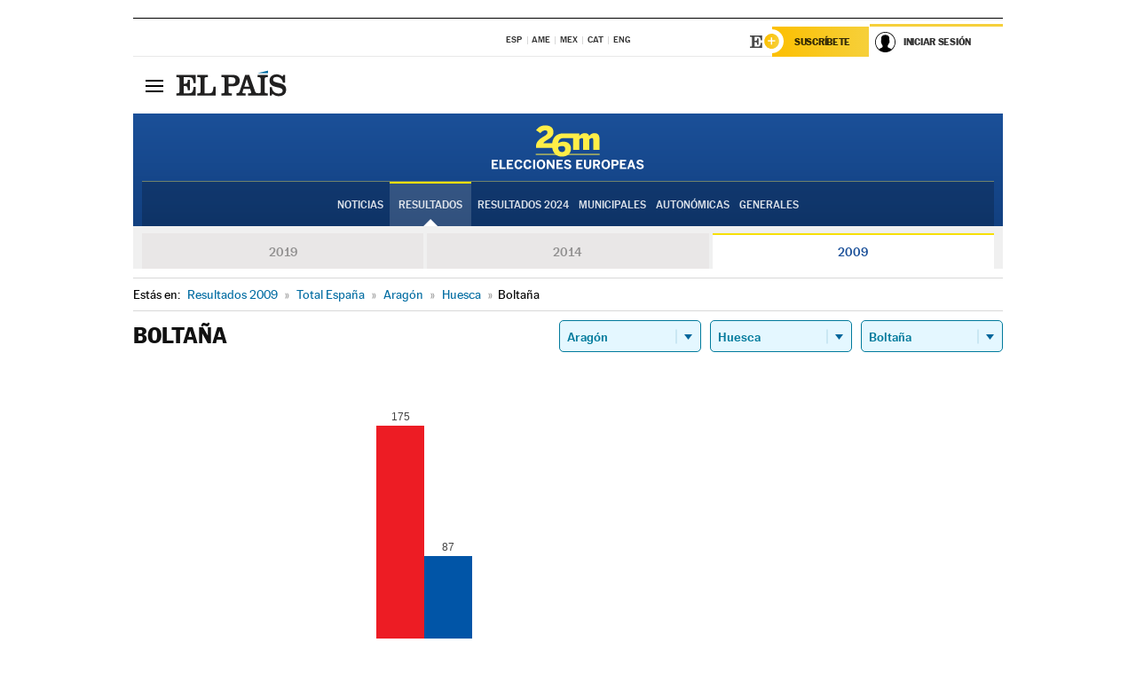

--- FILE ---
content_type: text/css
request_url: https://rsl00.epimg.net/estilos/resultados/2019/elecciones/26m/europeas.css
body_size: 3867
content:
/* Benton Sans Book */
/* FONT ELIMINADA */


/* Benton Sans Regular */
/* FONT ELIMINADA */


/* Benton Sans Bold */
/* FONT ELIMINADA */


a { transition:all 0.3s ease-in-out 0s; }
a:hover { transition:all 0.3s ease-in-out 0s; opacity:0.6; filter:alpha(opacity=60); /* For IE8 and earlier */ text-decoration:none; }

/* RESULTADOS */
.elecciones-tipo{ display: none; }
.columnas_principal_y_secundaria { max-width:980px; float:none; padding:0 10px 0; width:98%; margin:0 auto; }

.tresconvocatorias { font: 14px/38px 'MarcinAntB', sans-serif; overflow:hidden; padding:0 8px; background: #F0F0F0; padding-top: 8px; margin-bottom: 10px;}
.tresconvocatorias li { box-sizing:border-box; display:inline-block; width: calc(33.333% - 4px); float:left; text-transform:uppercase; font-weight:400; margin: 0 2px; }
.tresconvocatorias .desactivo { text-align:center; background-color:#DFE0E3; color:#898C90; opacity:.5; }
.tresconvocatorias li a { background-color:#E9E7E7; color:#919090; display:block; text-align:center; border-top: 2px solid #E9E7E7; font-weight:500;}
.tresconvocatorias li .activo,
.tresconvocatorias li a:hover { background-color:#FFF; color:#1B5099; position:relative;  border-top: 2px solid #F7E000; }

.autonomica-municipal { margin-bottom: 10px; }
.autonomica-municipal li{ width: calc(50% - 8px);display: inline-block; margin-left:12px;  }
.autonomica-municipal li:first-child{ margin-left:0;}
.autonomica-municipal li a,
.autonomica-municipal li span{ border-radius: 5px; background: #F0F0F0; display: block; text-align: center; width: 100%; text-transform: uppercase; font: 14px/36px 'MarcinAntB', sans-serif; color: #919090; font-weight: 500;}
.autonomica-municipal li span{ opacity: 0.5;}
.autonomica-municipal li a.activo,
.autonomica-municipal li a:hover{ background: #1B5099; color: #FFF; }

.contenido_principal { background:none; }
.elecciones-tipo .elecciones-tipo-nombre,
.elecciones-tipo .tit-elecciones { font: 700 29px/29px 'MarcinAntB', sans-serif; color:#333333; text-transform:uppercase; padding-bottom:12px; display:block; text-align:center; margin-top:12px; }
.resultado-unidad { padding-bottom:20px; position: relative; }
.resultado-unidad h1 { font-size:24px; line-height:36px; font-weight:700; font-family: 'MarcinAntB', sans-serif; text-transform:uppercase; margin-bottom:5px; max-width: 360px; }
.resultado-unidad .actualizacion { font-size:16px; line-height:22px; font-weight:normal; font-family: 'MarcinAntB', sans-serif; }
.resultado-unidad .elecciones-tipo-nombre { font: 700 18px/22px 'MarcinAntB', sans-serif; color:#333333; text-transform:uppercase; text-align:left; padding-bottom:15px; }
.resultado-unidad .elecciones-tipo-nombre span { font-size:11px; font-weight:700; margin-left:6px; }
.resultado-unidad .elecciones-tipo-nombre span a { color:#fff; padding:3px 5px; background:#016ca2 ; border-radius:4px; }
.contenido_especial h3 { font: 700 14px/18px 'MarcinAntB', sans-serif; color:#333333; text-transform:uppercase; margin-bottom:10px; padding-left:10px; }
.contenido_especial .actualizacion { font: 400 12px/20px 'MarcinAntB', sans-serif; text-transform:uppercase; color:#999; }
.resultado-unidad .otrasElecciones { border-left:1px dotted #CCC; padding-left:10px; margin-left:5px; font-size:16px; line-height:18px; display:inline-block; vertical-align:middle; font-weight: normal; }
.resultado-unidad .otrasElecciones a { color:#017A9C; }

.miga { position: relative; font-size:12px; line-height:20px; font-family: 'MarcinAntB', sans-serif; color:#000; margin-bottom:10px; border-bottom:1px solid #D8D8D8; border-top:1px solid #D8D8D8;  }
.miga h3,
.miga h2 { font-size:14px; font-family: 'MarcinAntB', sans-serif; color:#999999; margin:0; border:none; font-weight:normal; min-height:36px; line-height:36px; padding-left:0; }
.miga span,
.miga a { white-space:nowrap; color:#000; }
.miga span { padding:3px ; }
.miga .miga-inicio { padding:0; }
.miga a { margin:0 2px; color:#017A9C ; }
.miga a span { color:#016ca2 ; }
.miga > span:before { content:'>>'; color:#000; }
.miga > span:first-child:before { content:''; }

.actualizacion{ position: absolute; top: 0; right: 0; line-height: 38px; text-transform: uppercase; font-weight: 500; font-size: 12px; color: #017A9C;}

#listadoMunicipiosArriba { margin-bottom:10px; border-bottom:1px solid #eee; margin-top:10px; padding-bottom:10px; }

#bloqueGraficas,
#bloqueTablas { margin-bottom:20px;  clear: both;}

.descargardatos { }
.descargardatos a { background:#232830; color:#fff; text-align:center; padding:4px; font-size:14px; line-height:30px; font-family: 'MarcinAntB', sans-serif; font-weight:normal; border-radius: 25px;  font-family: 'MarcinAntB', sans-serif; display: block;}
.descargardatos a:hover {background: #1B5099; opacity: 1} 


.combos_electorales{  position: absolute; top: 0; right: 0; }
.tit-selector { float:left; font: 700 14px/36px 'MarcinAntB', sans-serif; margin-right:15px; padding-top:2px; }
.caja_corta { float:left; }
.caja_corta select::-moz-focus-inner { border:0; }
.caja_corta select:focus { outline:none; }
.caja_corta select:hover{ cursor: pointer; }
.caja_corta select:disabled{  opacity: 0.4; color: #666;}
.caja_corta select:disabled:hover{ cursor: default;}
.caja_corta select { background:#FFF  url('/iconos/resultados/2019/elecciones/28a/flecha-combos.svg') right center no-repeat; margin:0; color:#017A9C; padding:0 30px 0 8px; font-size:14px; -webkit-appearance:none; -moz-appearance:none; -ms-appearance:none; -o-appearance:none; outline :none; border-radius:5px; overflow :hidden; border:1px solid #017A9C; width: 160px; line-height: 36px; margin-left: 10px; height: 36px; }
.caja_corta select option { background:#fff none repeat scroll 0 0; color:#000; }
.caja_corta select::-ms-expand { display:none; }
.caja_corta select.combo_activo{ background: #E4F7FF url('/iconos/resultados/2019/elecciones/28a/flecha-combos.svg') right center no-repeat; font-weight: 500; }

/* buscador municipios */
#buscador_municipios * { box-sizing: border-box;}
#buscador_municipios{ padding:0; margin:0; color:#017A9C; font-size:14px; -webkit-appearance:none; -moz-appearance:none; -ms-appearance:none; -o-appearance:none; outline :none; border-radius:5px; border:1px solid #017A9C; width: 160px; margin-left: 10px; height: 36px; transition: all .3s ease-in-out; text-align: left; position: relative; z-index: 10;}
#buscador_municipios h2 { display: none;}
#buscador_municipios input { padding: 0 24px 0 8px; width: calc(100% - 8px); font-size: 14px; font-family: 'MarcinAntB', sans-serif; color:#017A9C; display: block; background: #FFF url(/iconos/resultados/2019/elecciones/28a/lupa.svg) no-repeat right center; height: 34px;border-radius: 5px;}
#buscador_municipios input::placeholder{ font-family: 'MarcinAntB', sans-serif; color:#017A9C; }
#buscador_municipios .bm_resultados { max-height: 160px; overflow: auto; display: block;}
#buscador_municipios .boton_cerrar { opacity: 0; position: absolute; right: 8px; top: 8px; width: 30px; height: 30px; cursor: pointer; padding: 0; background: url(/elecciones/2015/portadas/catalanas/img/cerrar.svg) center center no-repeat; background-size: 12px auto;}
.bm_resultados{ background: #fff; width: 99%; z-index: 20; margin: 0 auto;}
.bm_resultados ul{ padding: 10px; border: 1px solid #ccc; border-top: none;}
.bm_resultados li a{ color:#000; }
@media (max-width:767px) {
  #buscador_municipios input{ width: 97%;}
  .bm_resultados{ width: 97%;}
}

#otrasCCAAs,
#otrasCircunscripciones { padding:10px 0; margin-top:10px; margin-bottom:10px; border-bottom:1px solid #D8D8D8; border-top:1px solid #D8D8D8; overflow-x: hidden; }
#otrasCCAAs h3,
#otrasCircunscripciones h3 ,
#listadoMunicipios h3{ font-size:16px; line-height:22px; font-weight:500; font-family: 'MarcinAntB', sans-serif; margin-bottom:5px; }
#otrasCCAAs ul,
#otrasCircunscripciones ul { list-style:none; width: calc(100% + 10px); }
#otrasCCAAs li,
#otrasCircunscripciones li { float:left; margin-bottom:2px; width: calc(20% - 10px); margin-right:10px; margin-bottom:10px; }
#otrasCCAAs li a,
#otrasCircunscripciones li a { display:block; color:#fff; font-family: 'MarcinAntB', sans-serif; font-size:14px; line-height:33px; background-color:#1B5099; text-align:center;  padding:0 2px; border-radius:4px; }
#otrasCCAAs li a:hover { }


#bloqueGraficas { float:none; margin:40px auto; clear: both; position: relative; min-height: 400px;}
#bloqueDatos { margin-bottom:40px; clear:both; padding-top:10px; }

#bloqueTablas { width:50%; float:none; margin: 50px auto; max-width: 500px; }
#bloqueTablas.grande { width:100%; float:left; max-width: 100% }
#bloqueTablas caption { color:#fff; background-color:#1B5099; font: normal 13px/18px 'MarcinAntB', sans-serif; text-transform:uppercase; text-align:center; padding:9px; }
#listadoMunicipios { clear:both; }
#listadoMunicipios li a { display:block; font: 13px/15px 'MarcinAntB', sans-serif; color:#333; padding:9px 0; text-overflow:ellipsis; white-space:nowrap;
  overflow:hidden; }
#listadoMunicipios li a:hover { font-weight:700; }
#bloqueTablas table { margin-bottom:35px; }
#bloqueTablas table th,
#bloqueTablas table td { text-align:left; vertical-align:top; color:#666; font: 300 13px/17px 'MarcinAntB', sans-serif; padding:8px 6px 8px; min-width:50px; }
#bloqueTablas table tbody td,
#bloqueTablas table tbody th { border-bottom:1px solid #dddddd; }
#bloqueTablas table tbody td.tipoPorcientoVotos { min-width: 65px; }
#bloqueTablas table tbody th.nombrePartido{ max-width: 100px; word-break: break-word; }
#bloqueTablas table tbody td { text-align:right; }
#bloqueTablas table tbody th { font-weight:bold; color:#222;  padding-left:13px; background-color:#eff1f5; }
#bloqueTablas #tablaVotosPartidos tbody th.encabezado { border-bottom:1px solid #CCC; color:#333; background-color:#ddd; text-transform:uppercase; font-weight:200; font-size:13px; text-align:right; }
#bloqueTablas table thead .encabezado { border-top:1px solid #222830; background-color:#38424F; color:#fff; }
#bloqueTablas #tablaVotosPartidos tbody th.encabezado:first-child{ text-align: left;}
#listadoMunicipios { clear:both; border-top:1px solid #D8D8D8; padding-top:10px; padding-bottom:20px; }
#listadoMunicipios ul { list-style:none; }
#listadoMunicipios li { float:left; width:18%; margin:0 1%; display:inline-block; border-bottom:1px solid #EFF1F5; }


/* GRAFICOS */
.submenu_especial { font: 14px/52px 'MarcinAntB', sans-serif; margin-bottom:25px; overflow:hidden; margin-top:2px; }
.submenu_especial li { box-sizing:border-box; display:inline-block; width:325px; float:left; margin-left:2px; text-transform:uppercase; }
.submenu_especial li:first-child { margin-left:0; }
.submenu_especial .inactivo { text-align:center; background-color:#DFE0E3; color:#898C90; opacity:.5; }
.submenu_especial li a { background-color:#DFE0E3; color:#898C90; display:block; text-align:center; }
.submenu_especial li .activo { background-color:#e67d8e; color:#fff; position:relative; }
.submenu_especial li .activo:after { content:''; position:absolute; border-style:solid; border-width:10px 10px 0; border-color:#e67d8e transparent; display:block; width:0; z-index:1; bottom:-10px; left:49%; }
.submenu_especial li a:hover { background-color:#898C90; color:#fff; display:block; text-align:center; }
.submenu_especial li .activo:hover:after { border-color:#898C90 transparent; }
.submenu_especial .activo:after { content:''; position:absolute; border-style:solid; border-width:6px 6px 0; border-color:#e67d8e transparent; display:block; width:0; z-index:1; bottom:-6px;
left:77px; }

.graficos .contenido_principal { margin-top:0; }
.graficos .contenido_especial h1 { font: 700 38px/52px 'MarcinAntB', sans-serif; color:#333333; text-align:center; text-transform:uppercase; border-bottom:1px solid #EEEEEE; margin-bottom:15px; margin-top:30px; }
.graficos .contenido_especial .entradilla { font-family: 'MarcinAntB', sans-serif; margin-bottom:15px; padding-top:10px; line-height:20px; }
.graficos .contenido_especial .entradilla a { color:#e67d8e; border-bottom:1px dotted #e67d8e; }
.graficos .contenido_especial .barra_compartir { margin-bottom:20px; text-align:center; }
.graficos .contenido_especial .barra_compartir .list-compartir { display:inline-block; margin:0 auto; list-style:none; }
.graficos .contenido_especial .barra_compartir li { margin:0 5px; float:left; }
.graficos .contenido_especial .barra_compartir li a { border:1px solid #EEEEEE; border-radius:100%; width:32px; height:32px; display:inline-block; text-indent:-9999px; background-repeat:no-repeat; background-position:center center; }
.graficos .contenido_especial .barra_compartir li a:hover { }
.graficos .contenido_especial .barra_compartir .facebook { background-image:url('/iconos/resultados/2015/elecciones/27s/facebook_n.png'); opacity:.8; }
.graficos .contenido_especial .barra_compartir .twitter { background-image:url('/iconos/resultados/2015/elecciones/27s/twitter_n.png'); opacity:.8; }
.graficos .contenido_especial .grafico { margin-bottom:10px; }
.graficos .contenido_especial .fuente { text-align:right; font-size:12px; line-height:14px; font-family: 'MarcinAntB', sans-serif; font-weight:bold; border-top:1px solid #EEEEEE; padding-top:5px; font-size:12px; line-height:15px; }
.graficos .contenido_especial .fuente a { color:#e67d8e; }

#pie { margin-left:-10px !important; }

@media (max-width:999px) {
  #resultados .contenedor_centro { margin-left:0; }
  #resultados .contenedor_principal { width:auto; }
  #resultados .columnas_principal_y_secundaria { width:auto; }
  #resultados #pie { }
  #resultados .elecciones-tipo h1 { font-size:22px; line-height:32px; }
  #listadoMunicipios li { width:31%; }
  #tablaResumen .encabezado { width:40%; text-align:left; }
  .pie_corporativo { background-color:#f6f5f5; padding:6px 5px 7px; border:1px solid #ddd; margin:0 3px; margin:0 auto; text-align:center; display:block; }
  .pie_corporativo ul { font:11px/11px Arial, Helvetica, sans-serif; margin:3px 0 0; padding:0; color:#666; }
  .pie_corporativo ul li { float:left; list-style:none; display:inline; border-right:1px solid #ddd; margin:5px 0; }
  .pie_corporativo ul li a { color:#555; text-decoration:none; padding:0 10px;  display:block; }
  .graficos_portada_resultados { width:100%; }
  .graficos_portada_resultados .cont_grafico { width:98%; padding:10px 1%; }
  .graficos_portada_resultados #grafico_autonomicas { margin-right:0; margin-bottom:10px; }
  #bloqueTablas { float:none; margin:0 auto 20px; min-width:290px; width:auto; }
  #resultados #bloqueTablas { width:100%; }
  .combos_electorales { width: 100%; position: relative; display: block; padding-bottom: 15px; margin-bottom: 15px; border-bottom: 1px solid #D8D8D8; float: left;}
  .caja_corta{ width: calc(32.333%); display: inline-block; margin-left: 1.5%;}
  .caja_comunidad{ margin-left: 0;}
  .caja_corta select{ width: 100%; margin: 0;}
  #buscador_municipios { margin: 0; width: 100%;}
  .actualizacion{ top:auto; bottom: -77px; right: 50%; transform: translateX(50%); background: #FFF; padding: 0 10px; z-index: 10; width: 260px; display: inline-block; line-height: 130%;}
  .miga{ margin-bottom: 15px;}
  .resultado-unidad h1 { max-width: 100%; text-align: center; padding-top: 15px; clear: both; }
  #bloqueGraficas { max-width: 400px;}
  #bloqueGraficas.grafico_municipios { max-width: 600px;}
  #bloqueGraficas.grafico_senado { max-width: 600px;}
}

@media (max-width:767px) {
  .resultado-unidad .otrasElecciones { margin-left:0; margin-top:10px; margin-bottom:10px; display:block;}
  .caja_corta{ width: calc(50% - 8px); display: inline-block; margin-left: 16px;}
  .caja_comunidad{ margin-left: 0;}
  .caja_corta.caja_municipio{ width: 100%; margin: 10px 0 0; }
  #buscador_municipios { margin: 0; width: 100%;}
  .actualizacion{ top:auto; bottom: -122px;}
  #otrasCCAAs li, #otrasCircunscripciones li { width: calc(33.3333% - 10px);}

}

@media (max-width:599px) {
  #resultados .contenedor_centro { display:none; }
  #resultados .contenedor_barra_superior { margin-left:5px; margin-right:5px; }
  #resultados .columnas_principal_y_secundaria { padding-left:5px; padding-right:5px; }
  #bloqueTablas table tbody th { padding:4px; }
  #bloqueTablas table th,
  #bloqueTablas table td { padding:4px; }
  #listadoMunicipios li { width:48%; }
  .tresconvocatorias li .activo:after { border:none; }
  .tresconvocatorias,
  .congreso-senado,
  .miga,
  .resultado-unidad{ margin: 0 -0.625rem 10px;}
  .miga{ margin-bottom: 15px;}
}

@media (max-width:499px) {
  #listadoMunicipios li { width:98%; margin:0; }
  .resultado-unidad .otrasElecciones { font-size:15px; }
  #otrasCCAAs li,
  #otrasCircunscripciones li { width: calc(50% - 10px); }
}
@media (max-width: 424px) {
  #bloqueGraficas { max-width: 300px;}
}
@media (max-width: 360px){
.tresconvocatorias {margin: 0 -0.625rem 10px;}
.congreso-senado, .miga, .resultado-unidad {  margin: 0 0 10px; }
}
@media (max-width: 22.5em){}
  /* .contenedor {
    padding: 0 5% 3.375rem;
    width: auto;
  }
} */

/* AJUSTES ROSCOS */

.div_tartas #div_tarta_small {
  margin-top: -197px; 
}
@media (max-width: 999px){
  .div_tartas #div_tarta_small {
    margin-top: -202px; 
  }
}

.resultado-unidad h1{}
#div_tarta_leyenda{padding-top: 14px;}
#bloqueGraficas #graphYears{bottom: 20px;}
@media (max-width: 999px){
  .actualizacion {
    top: auto;
    bottom: -130px;
  }
  #bloqueGraficas #graphYears {
  margin-top: -116px;
  left: 0;
  bottom: 0;
  position: relative;
  }
}
@media (max-width: 767px){
  .actualizacion {
    bottom: -177px; 
  } 
}

#bloqueGraficas #div_barras:only-of-type{float: none; margin-left: auto;margin-right: auto; }

@media (min-width: 999px){
  #bloqueGraficas > div:nth-child(1):nth-last-child(2) ~ #div_tarta_small{
    margin-top: -165px;
    left: -39px;
  }
}



--- FILE ---
content_type: application/x-javascript
request_url: https://resultados.elpais.com/elecciones/2009/europeas/02/22/66.js2
body_size: 112
content:
EPETjsonElectionsCallback({"porciento_escrutado":"100","votos":{"abstenciones":{"porcentaje":"54.56","cantidad":"395"},"blancos":{"porcentaje":"2.13","cantidad":"7"},"nulos":{"porcentaje":"0.3","cantidad":"1"},"contabilizados":{"porcentaje":"45.44","cantidad":"329"}},"ts":"0","tipo_sitio":"5","convocatoria":"2009","id":"02","nombre_sitio":"Boltaña","resultados":{"partido":[{"votos_porciento":"53.35","votos_numero":"175","id_partido":"28","nombre":"PSOE"},{"votos_porciento":"26.52","votos_numero":"87","id_partido":"8","nombre":"PP"},{"votos_porciento":"5.79","votos_numero":"19","id_partido":"67","nombre":"IU"},{"votos_porciento":"3.66","votos_numero":"12","id_partido":"44","nombre":"CHA"},{"votos_porciento":"3.05","votos_numero":"10","id_partido":"17","nombre":"UPyD"},{"votos_porciento":"1.83","votos_numero":"6","id_partido":"25","nombre":"LV-GVE"},{"votos_porciento":"0.91","votos_numero":"3","id_partido":"31","nombre":"II"},{"votos_porciento":"0.91","votos_numero":"3","id_partido":"2","nombre":"CEU"},{"votos_porciento":"0.61","votos_numero":"2","id_partido":"7","nombre":"IZAN-RG"},{"votos_porciento":"0.3","votos_numero":"1","id_partido":"35","nombre":"POSI"},{"votos_porciento":"0.3","votos_numero":"1","id_partido":"27","nombre":"PACMA"},{"votos_porciento":"0.3","votos_numero":"1","id_partido":"23","nombre":"CDS"},{"votos_porciento":"0.3","votos_numero":"1","id_partido":"20","nombre":"PUM+J"}],"numero_partidos":"13"}});

--- FILE ---
content_type: application/x-javascript
request_url: https://ep00.epimg.net/js/comun/avisopcdidomi2.js
body_size: 4922
content:
/*! For license information please see tcfv2.js.LICENSE.txt - mar sep  5 14:42:06 CEST 2023 */
(()=>{var __webpack_exports__={};(function(){function blockNavigation(){var e=document.querySelector("body"),t=document.createElement("div");t.setAttribute("id","acceptationCMPWall"),t.setAttribute("class","blockNavigation"),t.innerHTML='<div class="blockNavigation"></div>';var o=document.querySelector("head"),n=document.createElement("style");n.innerHTML=".blockNavigation{ top: 0; left: 0; right: 0; bottom: 0; z-index: 5000; position: fixed; background-color: rgba(0, 0, 0, 0.3); o}",e.appendChild(t),o.appendChild(n),document.body.style.overflow="hidden"}function unblockNavigation(){var e=document.getElementById("acceptationCMPWall");null!=e&&(e.style.display="none"),document.body.style.overflow=""}function cmpGetCk(e){for(var t=e+"=",o=document.cookie.split(";"),n=0;n<o.length;n++){for(var i=o[n];" "==i.charAt(0);)i=i.substring(1);if(0==i.indexOf(t))return i.substring(t.length,i.length)}return!1}function cmpSetCk(e,t){if(navigator.cookieEnabled&&0==cmpGetCk(e)){var o=new Date;o.setTime(o.getTime()+31536e6),document.cookie=e+"="+t+";path=/;expires="+o.toGMTString()}}function cmpSetCkVideo(e,t){if(navigator.cookieEnabled){var o=new Date;o.setTime(o.getTime()+31536e6),document.cookie=e+"="+t+";path=/;expires="+o.toGMTString()}}function cmpSetProfileID(e){var t=cmpGetCk("uid_ns");0!=t?(res_uid=t.split("#"),void 0!==res_uid[0]?window.CMP.profileID=res_uid[0]:window.CMP.profileID=""):window.CMP.profileID=""}function cmpDeterminateApplyGDPRAndVersion(){window.cmpVersion=2,window.gdprAppliesGlobally=null=={"https://www.adnradio.cl":!0,"https://www.corazon.cl":!0,"http://www.concierto.cl":!0,"https://www.concierto.cl":!0,"https://www.fmdos.cl":!0,"http://www.futuro.cl":!0,"https://www.futuro.cl":!0,"https://www.radioimagina.cl":!0,"https://www.pudahuel.cl":!0,"https://www.radioactiva.cl":!0,"https://www.rockandpop.cl":!0,"https://los40.cl":!0,"https://caracol.com.co":!0,"https://www.wradio.com.co":!0,"https://los40.com.co":!0,"http://www.oxigeno.fm":!0,"https://www.tropicanafm.com":!0,"http://www.radioacktiva.com":!0,"https://www.besame.fm":!0,"http://wradio.com.mx":!0,"https://los40.com.mx":!0,"http://www.kebuena.com.mx":!0,"http://www.wdeportes.com":!0,"http://los40.com.ar":!0,"http://www.continental.com.ar":!0,"http://los40.com.pa":!0,"http://www.radiopanama.com.pa":!0,"https://envivo.adnradio.cl":!0,"https://envivo.corazon.cl":!0,"https://envivo.concierto.cl":!0,"https://envivo.fmdos.cl":!0,"https://envivo.futuro.cl":!0,"https://envivo.radioimagina.cl":!0,"https://envivo.pudahuel.cl":!0,"https://envivo.radiounochile.cl":!0,"https://envivo.radioactiva.cl":!0,"https://envivo.rockandpop.cl":!0,"https://envivo.los40.cl":!0,"https://alacarta.caracol.com.co":!0,"https://play.wradio.com.co":!0,"https://escuche.los40.com.co":!0,"https://envivo.oxigeno.fm":!0,"https://envivo.tropicanafm.com":!0,"https://envivo.radioacktiva.com":!0,"https://envivo.besame.fm":!0,"https://play.wradio.com.mx":!0,"https://escucha.los40.com.mx":!0,"https://escucha.kebuena.com.mx":!0,"http://play.wdeportes.com":!0,"http://www.voxfm.com.mx":!0,"https://player.los40.com.ar":!0,"https://player.continental.com.ar":!0,"https://escucha.los40.com.pa":!0,"http://player.radiopanama.com.pa":!0,"http://los40.co.cr":!0,"http://los40.com.pa":!0,"https://los40.com.mx":!0,"https://los40.com.py":!0,"https://wradio.com.mx":!0,"https://www.radioacktiva.com":!0,"https://escucha.los40.co.cr":!0,"https://www.voxfm.com.mx":!0,"https://www.besame.com.pa":!0,"https://www.oxigeno.fm":!0,"https://www.continental.com.ar":!0,"https://www.wdeportes.com":!0,"https://www.radiopanama.com.pa":!0,"https://en.as.com":!0,"https://sandbox.diarioas.arcpublishing.com":!0,"http://pre.tropicanafm.com":!0,"https://pre.radioacktiva.com":!0,"http://portal.des.caracol.pep.int":!0,"http://los40.des.los40co.pep.int":!0,"http://los40.des.los40ar.pep.int":!0,"http://pre.besame.fm":!0,"https://pre.los40.com.py":!0,"https://pre.escuche.los40.com.co":!0}[document.location.origin]}function cmpDeterminateApplyCCPAByDomain(){window.appliesCCPAByDomain=null!={"https://en.as.com":!0,"https://sandbox.diarioas.arcpublishing.com":!0}[document.location.origin]}function cmpGetDomainName(){var e=document.domain;return p=e.split("."),-1!=["com","fm"].indexOf(p[p.length-2])?p[p.length-3]:p[p.length-2]}function initDidomi(){var e=cmpGetDomainName();window.CMP={};var t=document.location.hostname;isCalifornia()&&(t="as.com"==document.location.hostname?"asccpa.com":"epccpa.com"),cmpSetProfileID(e),function(e,t,o,n,i){function a(e,o,n,i){if("function"==typeof n){window[t]||(window[t]=[]);var a=!1;a||window[t].push({command:e,parameter:o,callback:n,version:i})}}function s(t){if(window[e]&&!0===window[e].stub&&t.data){var n,i="string"==typeof t.data;try{n=i?JSON.parse(t.data):t.data}catch(e){return}if(n[o]){var a=n[o];window[e](a.command,a.parameter,(function(e,o){var n={};n.__tcfapiReturn={returnValue:e,success:o,callId:a.callId},t.source.postMessage(i?JSON.stringify(n):n,"*")}),a.version)}}}a.stub=!0,"function"!=typeof window[e]&&(window[e]=a,window.addEventListener?window.addEventListener("message",s,!1):window.attachEvent("onmessage",s))}("__tcfapi","__tcfapiBuffer","__tcfapiCall"),function e(t){if(!window.frames[t])if(document.body&&document.body.firstChild){var o=document.body,n=document.createElement("iframe");n.style.display="none",n.name=t,n.title=t,o.insertBefore(n,o.firstChild)}else setTimeout((function(){e(t)}),5)}("__tcfapiLocator"),function(e){var o=document.createElement("script");o.id="spcloader",o.type="text/javascript",o.async=!0,o.src="https://sdk.privacy-center.org/8ba38674-edba-484d-8053-435051d79f72/loader.js?target="+t,o.charset="utf-8";var n=document.getElementsByTagName("script")[0];n.parentNode.insertBefore(o,n)}(),window.didomiEventListeners=window.didomiEventListeners||[],window.didomiEventListeners.push({event:"preferences.clicksavechoices",listener:function(){unblockNavigation(),cmpCheckConsentDataSharing(),setConsentString()}}),window.didomiEventListeners.push({event:"notice.clickagree",listener:function(){unblockNavigation(),setConsentString()}}),window.didomiEventListeners=window.didomiEventListeners||[],window.didomiEventListeners.push({event:"notice.clickdisagree",listener:function(){unblockNavigation(),setConsentString()}}),window.didomiEventListeners=window.didomiEventListeners||[],window.didomiEventListeners.push({event:"preferences.clickdisagreetoall",listener:function(){unblockNavigation(),setConsentString()}}),window.didomiEventListeners=window.didomiEventListeners||[],window.didomiEventListeners.push({event:"preferences.clickagreetoall",listener:function(){unblockNavigation(),setConsentString()}}),window.didomiOnReady=window.didomiOnReady||[],window.didomiOnReady.push((function(e){isCalifornia()&&e.shouldConsentBeCollected()&&document.querySelector("#text").insertAdjacentHTML("beforeend","<br><div class='didomi-notice__interior-border didomi-border' style='border-color: rgb(1, 108, 162);'><div id='text' class='push-right didomi-notice-text' style='text-align: left;'><div><b>CCPA notice to California users:</b> This website and its partners collects non-sensitive information like cookies or geolocalization to personalize contents and ads to provide social media features and to analyze the navigation of our visitors. You have the right to opt-out of the sale of such data by clicking 'Configuration' button and rejecting the sale of your data.</div></div></div>"),setConsentString()}))}function getURLParameterByName(e,t=window.location.href){e=e.replace(/[\[\]]/g,"\\$&");var o=new RegExp("[?&]"+e+"(=([^&#]*)|&|#|$)").exec(t);return o?o[2]?decodeURIComponent(o[2].replace(/\+/g," ")):"":null}function isCalifornia(){var e=cmpGetCk("arc-geo");if(0!=e){var t=JSON.parse(e);return"US"==t.countrycode&&"CA"==t.regioncode||"CA"==getURLParameterByName("didomi_region")?(window.isCCPAApplied=!0,!0):(window.isCCPAApplied=!1,!1)}return window.isCCPAApplied=!1,!1}function setConsentString(){__tcfapi("getTCData",2,((e,t)=>{window.cmpConsentString=t?e.tcString:void 0}),[1,2,3])}function cmpCheckConsentDataSharing(){var e=Didomi.getUserStatus(),t=e.purposes.consent.enabled,o=e.purposes.consent.disabled,n=e.purposes.legitimate_interest.enabled,i=e.purposes.legitimate_interest.disabled,a=e.vendors;if(hasConsent("data_sharing",t)&&!hasConsent("data_sharing",o))return;const s=["select_basic_ads","select_personalized_ads","select_personalized_content","measure_ad_performance","measure_content_performance"];for(var r of s)deleteConsent(r,t),deleteConsent(r,n),addConsent(r,o),addConsent(r,i);Didomi.setUserStatus({purposes:{consent:{enabled:t,disabled:o},legitimate_interest:{enabled:n,disabled:i}},vendors:a})}function hasConsent(e,t){return-1!==t.indexOf(e)}function deleteConsent(e,t){if(hasConsent(e,t)){var o=t.indexOf(e);t.splice(o,1)}}function addConsent(e,t){hasConsent(e,t)||t.push(e)}function navigationBlock(){window.didomiOnReady.push((function(){Didomi.shouldConsentBeCollected()&&!Didomi.isRegulationApplied("ccpa")&&window.gdprAppliesGlobally&&Didomi.isRegulationApplied("gdpr")&&blockNavigation()}))}function isCookiesPolicyPage(){return null!=document.location.href.match(/cookie/g)}function cmp_getCookie(e){for(var t=e+"=",o=document.cookie.split(";"),n=0;n<o.length;n++){for(var i=o[n];" "==i.charAt(0);)i=i.substring(1);if(0==i.indexOf(t))return i.substring(t.length,i.length)}return!1}function canInitWeMassByCountry(){var e="";return cmp_getCookie("pbsCountry")?e=cmp_getCookie("pbsCountry"):cmp_getCookie("eptz")?e=cmp_getCookie("eptz"):"undefined"!=typeof PBS&&PBS.env.country&&(e=PBS.env.country),"ES"==e}function checkWemassInitialization(){window.didomiOnReady=window.didomiOnReady||[],window.didomiOnReady.push((function(){Didomi.getObservableOnUserConsentStatusForVendor("968").subscribe((function(e){void 0===e||!0===e&&null!={"elpais.com":!0,"as.com":!0,"ejerciciosencasa.as.com":!0,"cincodias.elpais.com":!0,"euribor.com.es":!0,"www.huffingtonpost.es":!0,"cadenaser.com":!0,"smoda.elpais.com":!0,"verne.elpais.com":!0,"elcomidista.elpais.com":!0,"elviajero.elpais.com":!0,"retina.elpais.com":!0,"motor.elpais.com":!0,"librotea.elpais.com":!0,"los40.com":!0,"www.cadenadial.com":!0,"www.radiole.com":!0,"play.kebuena.es":!0,"esports.as.com":!0,"www.eltelevisero.com":!0,"www.strambotic.com":!0,"biwenger.as.com":!0}[document.location.hostname]&&("undefined"!=typeof DataLayerKrx&&DataLayerKrx?initWeMass():document.addEventListener("DataLayerKrxGenerated",(function(){"undefined"!=typeof DataLayerKrx&&DataLayerKrx&&initWeMass()})))}))}))}function wemassGetMeta(e){return"function"==typeof document.querySelectorAll&&document.querySelector('meta[name="'+e+'"]')&&document.querySelector('meta[name="'+e+'"]').content?document.querySelector('meta[name="'+e+'"]').content:""}function wemassGetArticleID(){try{return"undefined"!=typeof digitalData&&void 0!==digitalData.page&&void 0!==digitalData.page.pageInfo&&void 0!==digitalData.page.pageInfo.articleID?digitalData.page.pageInfo.articleID:""}catch(e){return""}}function wemassGetTopics(){var e=[];if(null!=typeof DataLayerKrx&&null!=typeof DataLayerKrx.tags)for(x=0;x<=DataLayerKrx.tags.length-1;x++)e.push(DataLayerKrx.tags[x].name);return e}function initWeMass(){var e=wemassGetMeta("description"),t=wemassGetMeta("author"),o=wemassGetArticleID(),n=wemassGetTopics();window.__wmass=window.__wmass||{},window.__wmass.bff=window.__wmass.bff||[],window.__wmass.getSegments=window.__wmass.getSegments||function(){try{pSegs=JSON.parse(window.localStorage._papns||"[]").slice(0,250).map(String)}catch(e){pSegs=[]}return{permutive:pSegs}};var i=document.createElement("script");i.src="https://service.wemass.com/dmp/30fcc5b151d263b41e36afc371fa61be.js",i.async=!0,document.body.appendChild(i),__wmass.bff.push((function(){void 0!==window.CMP.profileID&&""!=window.CMP.profileID&&__wmass.dmp.identify([{tag:"prisaProfile",id:window.CMP.profileID}]),__wmass.dmp.addon("web",{page:{type:DataLayerKrx.pageType,article:{topics:n,section:DataLayerKrx.primaryCategory,subsection:DataLayerKrx.subCategory1,description:e,authors:[t],id:o},content:{categories:[DataLayerKrx.primaryCategory]}}})}))}function initCCPA(){!function(e,t,o,n,i){function a(e,o,n){if("function"==typeof n){window[t]||(window[t]=[]);var i=!1;i||window[t].push({command:e,parameter:o,callback:n})}}function s(t){if(window[e]&&!0===window[e].stub&&t.data){var n,i="string"==typeof t.data;try{n=i?JSON.parse(t.data):t.data}catch(e){return}if(n[o]){var a=n[o];window[e](a.command,a.parameter,(function(e,o){var n={};n.postMessageReturn={returnValue:e,success:o,callId:a.callId},t.source.postMessage(i?JSON.stringify(n):n,"*")}))}}}a.stub=!0,"function"!=typeof window[e]&&(window[e]=a,window.addEventListener?window.addEventListener("message",s,!1):window.attachEvent("onmessage",s))}("__uspapi","__uspapiBuffer","__uspapiCall"),function e(t){if(!window.frames[t])if(document.body&&document.body.firstChild){var o=document.body,n=document.createElement("iframe");n.style.display="none",n.name=t,n.title=t,o.insertBefore(n,o.firstChild)}else setTimeout((function(){e(t)}),5)}("__uspapiLocator")}function cmp_dispatchEvent(e){var t;"function"==typeof Event?t=new Event(e):(t=document.createEvent("Event")).initEvent(e,!0,!0),document.dispatchEvent&&document.dispatchEvent(t)}function setVideoConsentFromCookie(){"true"==cmpGetCk("cmpyoutubeConsent")&&(window.cmpYoutubeConsent=!0),"true"==cmpGetCk("cmp573Consent")&&(window.cmp573Consent=!0)}function shareVideoConsent(idVendor){window.didomiOnReady=window.didomiOnReady||[],window.didomiOnReady.push((function(){var vendorString=idVendor,checkCustomVendor=idVendor.substring(0,2),isCustomVendor="c:"==checkCustomVendor,vendorNormalized=idVendor.substring(2,idVendor.length);Didomi.getUserConsentStatusForVendor(idVendor)?(isCustomVendor&&(idVendor=vendorNormalized),eval("window.cmp"+idVendor+"consent= "+!0+";"),cmpSetCkVideo("cmp"+idVendor+"Consent",!0)):(isCustomVendor&&(idVendor=vendorNormalized),eval("window.cmp"+idVendor+"consent= "+!1+";"),cmpSetCkVideo("cmp"+idVendor+"Consent",!1)),Didomi.getObservableOnUserConsentStatusForVendor(vendorString).subscribe((function(consentStatus){void 0===consentStatus||(!0===consentStatus?(isCustomVendor&&(idVendor=vendorNormalized),eval("window.cmp"+idVendor+"consent= "+!0+";"),cmpSetCkVideo("cmp"+idVendor+"Consent",!0)):!1===consentStatus&&(isCustomVendor&&(idVendor=vendorNormalized),eval("window.cmp"+idVendor+"consent= "+!1+";"),cmpSetCkVideo("cmp"+idVendor+"Consent",!1)))}))}))}function retrieveKruxSegments(){"undefined"==typeof Krux&&(window.Krux||((Krux=function(){}).q=[])),function(){function e(e){var t="kxprisabrand_"+e,o=function(){try{return window.localStorage}catch(e){return null}}();return o&&o[t]||""}Krux.user=e("user"),Krux.segments=e("segs")?e("segs").split(","):[]}()}function startCMP(){cmpDeterminateApplyCCPAByDomain(),setVideoConsentFromCookie(),cmpDeterminateApplyGDPRAndVersion(),window.appliesCCPAByDomain&&initCCPA(),initDidomi(),isCookiesPolicyPage()?(window.didomiOnReady=window.didomiOnReady||[],window.didomiOnReady.push((function(e){e.notice.hide()}))):navigationBlock(),retrieveKruxSegments(),shareVideoConsent("c:youtube"),shareVideoConsent("573"),checkWemassInitialization()}startCMP()})(),window.findAndRemoveYoutubeFromDisabledVendors=function(e){var t=Didomi.getUserStatus(),o=t.vendors.consent.disabled.indexOf("c:youtube");-1!==o&&t.vendors.consent.disabled.splice(o,1),t.vendors.consent.enabled.push("c:youtube");const n=["cookies","select_basic_ads","measure_ad_performance","improve_products","create_ads_profile","select_personalized_ads","select_personalized_content","measure_content_performance","market_research","create_content_profile"];for(var i of n){var a=t.purposes.consent.disabled.indexOf(i);-1!==a&&t.purposes.consent.disabled.splice(a,1),t.purposes.consent.enabled.push(i)}Didomi.setUserStatus({purposes:{consent:{enabled:t.purposes.consent.enabled,disabled:t.purposes.consent.disabled},legitimate_interest:{enabled:t.purposes.legitimate_interest.enabled,disabled:t.purposes.legitimate_interest.disabled}},vendors:t.vendors}),"undefined"!=typeof psd&&void 0!==psd.media&&void 0!==psd.media.TopEmbed&&new psd.media.TopEmbed(e)}})();


--- FILE ---
content_type: application/x-javascript;charset=utf-8
request_url: https://smetrics.elpais.com/id?d_visid_ver=5.5.0&d_fieldgroup=A&mcorgid=2387401053DB208C0A490D4C%40AdobeOrg&mid=17057160758333641163414602340132725446&ts=1769112175105
body_size: -40
content:
{"mid":"17057160758333641163414602340132725446"}